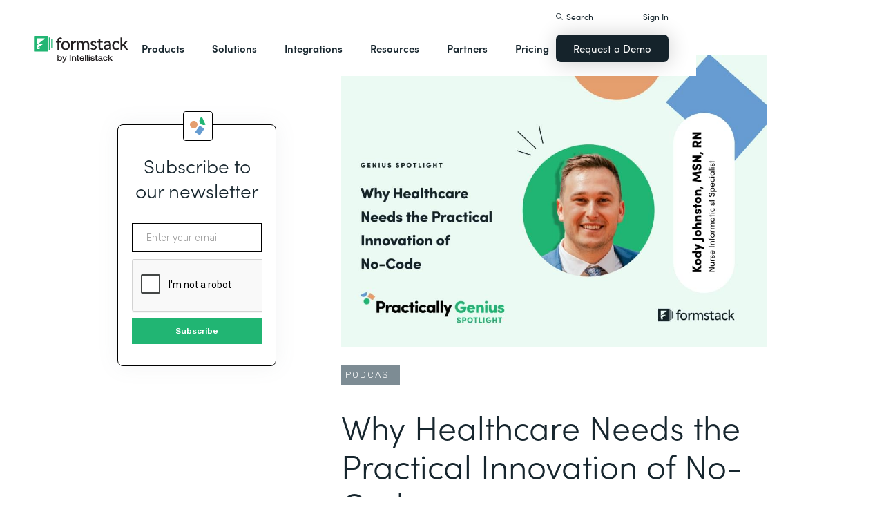

--- FILE ---
content_type: text/html; charset=utf-8
request_url: https://www.google.com/recaptcha/api2/anchor?ar=1&k=6LcLY4UqAAAAAM53qxFkqVoSwsSBfRlgB6rWtePW&co=aHR0cHM6Ly9zY3VzZC5mb3Jtc3RhY2suY29tOjQ0Mw..&hl=en&v=N67nZn4AqZkNcbeMu4prBgzg&size=normal&anchor-ms=20000&execute-ms=30000&cb=7gafuqdl4kvk
body_size: 49712
content:
<!DOCTYPE HTML><html dir="ltr" lang="en"><head><meta http-equiv="Content-Type" content="text/html; charset=UTF-8">
<meta http-equiv="X-UA-Compatible" content="IE=edge">
<title>reCAPTCHA</title>
<style type="text/css">
/* cyrillic-ext */
@font-face {
  font-family: 'Roboto';
  font-style: normal;
  font-weight: 400;
  font-stretch: 100%;
  src: url(//fonts.gstatic.com/s/roboto/v48/KFO7CnqEu92Fr1ME7kSn66aGLdTylUAMa3GUBHMdazTgWw.woff2) format('woff2');
  unicode-range: U+0460-052F, U+1C80-1C8A, U+20B4, U+2DE0-2DFF, U+A640-A69F, U+FE2E-FE2F;
}
/* cyrillic */
@font-face {
  font-family: 'Roboto';
  font-style: normal;
  font-weight: 400;
  font-stretch: 100%;
  src: url(//fonts.gstatic.com/s/roboto/v48/KFO7CnqEu92Fr1ME7kSn66aGLdTylUAMa3iUBHMdazTgWw.woff2) format('woff2');
  unicode-range: U+0301, U+0400-045F, U+0490-0491, U+04B0-04B1, U+2116;
}
/* greek-ext */
@font-face {
  font-family: 'Roboto';
  font-style: normal;
  font-weight: 400;
  font-stretch: 100%;
  src: url(//fonts.gstatic.com/s/roboto/v48/KFO7CnqEu92Fr1ME7kSn66aGLdTylUAMa3CUBHMdazTgWw.woff2) format('woff2');
  unicode-range: U+1F00-1FFF;
}
/* greek */
@font-face {
  font-family: 'Roboto';
  font-style: normal;
  font-weight: 400;
  font-stretch: 100%;
  src: url(//fonts.gstatic.com/s/roboto/v48/KFO7CnqEu92Fr1ME7kSn66aGLdTylUAMa3-UBHMdazTgWw.woff2) format('woff2');
  unicode-range: U+0370-0377, U+037A-037F, U+0384-038A, U+038C, U+038E-03A1, U+03A3-03FF;
}
/* math */
@font-face {
  font-family: 'Roboto';
  font-style: normal;
  font-weight: 400;
  font-stretch: 100%;
  src: url(//fonts.gstatic.com/s/roboto/v48/KFO7CnqEu92Fr1ME7kSn66aGLdTylUAMawCUBHMdazTgWw.woff2) format('woff2');
  unicode-range: U+0302-0303, U+0305, U+0307-0308, U+0310, U+0312, U+0315, U+031A, U+0326-0327, U+032C, U+032F-0330, U+0332-0333, U+0338, U+033A, U+0346, U+034D, U+0391-03A1, U+03A3-03A9, U+03B1-03C9, U+03D1, U+03D5-03D6, U+03F0-03F1, U+03F4-03F5, U+2016-2017, U+2034-2038, U+203C, U+2040, U+2043, U+2047, U+2050, U+2057, U+205F, U+2070-2071, U+2074-208E, U+2090-209C, U+20D0-20DC, U+20E1, U+20E5-20EF, U+2100-2112, U+2114-2115, U+2117-2121, U+2123-214F, U+2190, U+2192, U+2194-21AE, U+21B0-21E5, U+21F1-21F2, U+21F4-2211, U+2213-2214, U+2216-22FF, U+2308-230B, U+2310, U+2319, U+231C-2321, U+2336-237A, U+237C, U+2395, U+239B-23B7, U+23D0, U+23DC-23E1, U+2474-2475, U+25AF, U+25B3, U+25B7, U+25BD, U+25C1, U+25CA, U+25CC, U+25FB, U+266D-266F, U+27C0-27FF, U+2900-2AFF, U+2B0E-2B11, U+2B30-2B4C, U+2BFE, U+3030, U+FF5B, U+FF5D, U+1D400-1D7FF, U+1EE00-1EEFF;
}
/* symbols */
@font-face {
  font-family: 'Roboto';
  font-style: normal;
  font-weight: 400;
  font-stretch: 100%;
  src: url(//fonts.gstatic.com/s/roboto/v48/KFO7CnqEu92Fr1ME7kSn66aGLdTylUAMaxKUBHMdazTgWw.woff2) format('woff2');
  unicode-range: U+0001-000C, U+000E-001F, U+007F-009F, U+20DD-20E0, U+20E2-20E4, U+2150-218F, U+2190, U+2192, U+2194-2199, U+21AF, U+21E6-21F0, U+21F3, U+2218-2219, U+2299, U+22C4-22C6, U+2300-243F, U+2440-244A, U+2460-24FF, U+25A0-27BF, U+2800-28FF, U+2921-2922, U+2981, U+29BF, U+29EB, U+2B00-2BFF, U+4DC0-4DFF, U+FFF9-FFFB, U+10140-1018E, U+10190-1019C, U+101A0, U+101D0-101FD, U+102E0-102FB, U+10E60-10E7E, U+1D2C0-1D2D3, U+1D2E0-1D37F, U+1F000-1F0FF, U+1F100-1F1AD, U+1F1E6-1F1FF, U+1F30D-1F30F, U+1F315, U+1F31C, U+1F31E, U+1F320-1F32C, U+1F336, U+1F378, U+1F37D, U+1F382, U+1F393-1F39F, U+1F3A7-1F3A8, U+1F3AC-1F3AF, U+1F3C2, U+1F3C4-1F3C6, U+1F3CA-1F3CE, U+1F3D4-1F3E0, U+1F3ED, U+1F3F1-1F3F3, U+1F3F5-1F3F7, U+1F408, U+1F415, U+1F41F, U+1F426, U+1F43F, U+1F441-1F442, U+1F444, U+1F446-1F449, U+1F44C-1F44E, U+1F453, U+1F46A, U+1F47D, U+1F4A3, U+1F4B0, U+1F4B3, U+1F4B9, U+1F4BB, U+1F4BF, U+1F4C8-1F4CB, U+1F4D6, U+1F4DA, U+1F4DF, U+1F4E3-1F4E6, U+1F4EA-1F4ED, U+1F4F7, U+1F4F9-1F4FB, U+1F4FD-1F4FE, U+1F503, U+1F507-1F50B, U+1F50D, U+1F512-1F513, U+1F53E-1F54A, U+1F54F-1F5FA, U+1F610, U+1F650-1F67F, U+1F687, U+1F68D, U+1F691, U+1F694, U+1F698, U+1F6AD, U+1F6B2, U+1F6B9-1F6BA, U+1F6BC, U+1F6C6-1F6CF, U+1F6D3-1F6D7, U+1F6E0-1F6EA, U+1F6F0-1F6F3, U+1F6F7-1F6FC, U+1F700-1F7FF, U+1F800-1F80B, U+1F810-1F847, U+1F850-1F859, U+1F860-1F887, U+1F890-1F8AD, U+1F8B0-1F8BB, U+1F8C0-1F8C1, U+1F900-1F90B, U+1F93B, U+1F946, U+1F984, U+1F996, U+1F9E9, U+1FA00-1FA6F, U+1FA70-1FA7C, U+1FA80-1FA89, U+1FA8F-1FAC6, U+1FACE-1FADC, U+1FADF-1FAE9, U+1FAF0-1FAF8, U+1FB00-1FBFF;
}
/* vietnamese */
@font-face {
  font-family: 'Roboto';
  font-style: normal;
  font-weight: 400;
  font-stretch: 100%;
  src: url(//fonts.gstatic.com/s/roboto/v48/KFO7CnqEu92Fr1ME7kSn66aGLdTylUAMa3OUBHMdazTgWw.woff2) format('woff2');
  unicode-range: U+0102-0103, U+0110-0111, U+0128-0129, U+0168-0169, U+01A0-01A1, U+01AF-01B0, U+0300-0301, U+0303-0304, U+0308-0309, U+0323, U+0329, U+1EA0-1EF9, U+20AB;
}
/* latin-ext */
@font-face {
  font-family: 'Roboto';
  font-style: normal;
  font-weight: 400;
  font-stretch: 100%;
  src: url(//fonts.gstatic.com/s/roboto/v48/KFO7CnqEu92Fr1ME7kSn66aGLdTylUAMa3KUBHMdazTgWw.woff2) format('woff2');
  unicode-range: U+0100-02BA, U+02BD-02C5, U+02C7-02CC, U+02CE-02D7, U+02DD-02FF, U+0304, U+0308, U+0329, U+1D00-1DBF, U+1E00-1E9F, U+1EF2-1EFF, U+2020, U+20A0-20AB, U+20AD-20C0, U+2113, U+2C60-2C7F, U+A720-A7FF;
}
/* latin */
@font-face {
  font-family: 'Roboto';
  font-style: normal;
  font-weight: 400;
  font-stretch: 100%;
  src: url(//fonts.gstatic.com/s/roboto/v48/KFO7CnqEu92Fr1ME7kSn66aGLdTylUAMa3yUBHMdazQ.woff2) format('woff2');
  unicode-range: U+0000-00FF, U+0131, U+0152-0153, U+02BB-02BC, U+02C6, U+02DA, U+02DC, U+0304, U+0308, U+0329, U+2000-206F, U+20AC, U+2122, U+2191, U+2193, U+2212, U+2215, U+FEFF, U+FFFD;
}
/* cyrillic-ext */
@font-face {
  font-family: 'Roboto';
  font-style: normal;
  font-weight: 500;
  font-stretch: 100%;
  src: url(//fonts.gstatic.com/s/roboto/v48/KFO7CnqEu92Fr1ME7kSn66aGLdTylUAMa3GUBHMdazTgWw.woff2) format('woff2');
  unicode-range: U+0460-052F, U+1C80-1C8A, U+20B4, U+2DE0-2DFF, U+A640-A69F, U+FE2E-FE2F;
}
/* cyrillic */
@font-face {
  font-family: 'Roboto';
  font-style: normal;
  font-weight: 500;
  font-stretch: 100%;
  src: url(//fonts.gstatic.com/s/roboto/v48/KFO7CnqEu92Fr1ME7kSn66aGLdTylUAMa3iUBHMdazTgWw.woff2) format('woff2');
  unicode-range: U+0301, U+0400-045F, U+0490-0491, U+04B0-04B1, U+2116;
}
/* greek-ext */
@font-face {
  font-family: 'Roboto';
  font-style: normal;
  font-weight: 500;
  font-stretch: 100%;
  src: url(//fonts.gstatic.com/s/roboto/v48/KFO7CnqEu92Fr1ME7kSn66aGLdTylUAMa3CUBHMdazTgWw.woff2) format('woff2');
  unicode-range: U+1F00-1FFF;
}
/* greek */
@font-face {
  font-family: 'Roboto';
  font-style: normal;
  font-weight: 500;
  font-stretch: 100%;
  src: url(//fonts.gstatic.com/s/roboto/v48/KFO7CnqEu92Fr1ME7kSn66aGLdTylUAMa3-UBHMdazTgWw.woff2) format('woff2');
  unicode-range: U+0370-0377, U+037A-037F, U+0384-038A, U+038C, U+038E-03A1, U+03A3-03FF;
}
/* math */
@font-face {
  font-family: 'Roboto';
  font-style: normal;
  font-weight: 500;
  font-stretch: 100%;
  src: url(//fonts.gstatic.com/s/roboto/v48/KFO7CnqEu92Fr1ME7kSn66aGLdTylUAMawCUBHMdazTgWw.woff2) format('woff2');
  unicode-range: U+0302-0303, U+0305, U+0307-0308, U+0310, U+0312, U+0315, U+031A, U+0326-0327, U+032C, U+032F-0330, U+0332-0333, U+0338, U+033A, U+0346, U+034D, U+0391-03A1, U+03A3-03A9, U+03B1-03C9, U+03D1, U+03D5-03D6, U+03F0-03F1, U+03F4-03F5, U+2016-2017, U+2034-2038, U+203C, U+2040, U+2043, U+2047, U+2050, U+2057, U+205F, U+2070-2071, U+2074-208E, U+2090-209C, U+20D0-20DC, U+20E1, U+20E5-20EF, U+2100-2112, U+2114-2115, U+2117-2121, U+2123-214F, U+2190, U+2192, U+2194-21AE, U+21B0-21E5, U+21F1-21F2, U+21F4-2211, U+2213-2214, U+2216-22FF, U+2308-230B, U+2310, U+2319, U+231C-2321, U+2336-237A, U+237C, U+2395, U+239B-23B7, U+23D0, U+23DC-23E1, U+2474-2475, U+25AF, U+25B3, U+25B7, U+25BD, U+25C1, U+25CA, U+25CC, U+25FB, U+266D-266F, U+27C0-27FF, U+2900-2AFF, U+2B0E-2B11, U+2B30-2B4C, U+2BFE, U+3030, U+FF5B, U+FF5D, U+1D400-1D7FF, U+1EE00-1EEFF;
}
/* symbols */
@font-face {
  font-family: 'Roboto';
  font-style: normal;
  font-weight: 500;
  font-stretch: 100%;
  src: url(//fonts.gstatic.com/s/roboto/v48/KFO7CnqEu92Fr1ME7kSn66aGLdTylUAMaxKUBHMdazTgWw.woff2) format('woff2');
  unicode-range: U+0001-000C, U+000E-001F, U+007F-009F, U+20DD-20E0, U+20E2-20E4, U+2150-218F, U+2190, U+2192, U+2194-2199, U+21AF, U+21E6-21F0, U+21F3, U+2218-2219, U+2299, U+22C4-22C6, U+2300-243F, U+2440-244A, U+2460-24FF, U+25A0-27BF, U+2800-28FF, U+2921-2922, U+2981, U+29BF, U+29EB, U+2B00-2BFF, U+4DC0-4DFF, U+FFF9-FFFB, U+10140-1018E, U+10190-1019C, U+101A0, U+101D0-101FD, U+102E0-102FB, U+10E60-10E7E, U+1D2C0-1D2D3, U+1D2E0-1D37F, U+1F000-1F0FF, U+1F100-1F1AD, U+1F1E6-1F1FF, U+1F30D-1F30F, U+1F315, U+1F31C, U+1F31E, U+1F320-1F32C, U+1F336, U+1F378, U+1F37D, U+1F382, U+1F393-1F39F, U+1F3A7-1F3A8, U+1F3AC-1F3AF, U+1F3C2, U+1F3C4-1F3C6, U+1F3CA-1F3CE, U+1F3D4-1F3E0, U+1F3ED, U+1F3F1-1F3F3, U+1F3F5-1F3F7, U+1F408, U+1F415, U+1F41F, U+1F426, U+1F43F, U+1F441-1F442, U+1F444, U+1F446-1F449, U+1F44C-1F44E, U+1F453, U+1F46A, U+1F47D, U+1F4A3, U+1F4B0, U+1F4B3, U+1F4B9, U+1F4BB, U+1F4BF, U+1F4C8-1F4CB, U+1F4D6, U+1F4DA, U+1F4DF, U+1F4E3-1F4E6, U+1F4EA-1F4ED, U+1F4F7, U+1F4F9-1F4FB, U+1F4FD-1F4FE, U+1F503, U+1F507-1F50B, U+1F50D, U+1F512-1F513, U+1F53E-1F54A, U+1F54F-1F5FA, U+1F610, U+1F650-1F67F, U+1F687, U+1F68D, U+1F691, U+1F694, U+1F698, U+1F6AD, U+1F6B2, U+1F6B9-1F6BA, U+1F6BC, U+1F6C6-1F6CF, U+1F6D3-1F6D7, U+1F6E0-1F6EA, U+1F6F0-1F6F3, U+1F6F7-1F6FC, U+1F700-1F7FF, U+1F800-1F80B, U+1F810-1F847, U+1F850-1F859, U+1F860-1F887, U+1F890-1F8AD, U+1F8B0-1F8BB, U+1F8C0-1F8C1, U+1F900-1F90B, U+1F93B, U+1F946, U+1F984, U+1F996, U+1F9E9, U+1FA00-1FA6F, U+1FA70-1FA7C, U+1FA80-1FA89, U+1FA8F-1FAC6, U+1FACE-1FADC, U+1FADF-1FAE9, U+1FAF0-1FAF8, U+1FB00-1FBFF;
}
/* vietnamese */
@font-face {
  font-family: 'Roboto';
  font-style: normal;
  font-weight: 500;
  font-stretch: 100%;
  src: url(//fonts.gstatic.com/s/roboto/v48/KFO7CnqEu92Fr1ME7kSn66aGLdTylUAMa3OUBHMdazTgWw.woff2) format('woff2');
  unicode-range: U+0102-0103, U+0110-0111, U+0128-0129, U+0168-0169, U+01A0-01A1, U+01AF-01B0, U+0300-0301, U+0303-0304, U+0308-0309, U+0323, U+0329, U+1EA0-1EF9, U+20AB;
}
/* latin-ext */
@font-face {
  font-family: 'Roboto';
  font-style: normal;
  font-weight: 500;
  font-stretch: 100%;
  src: url(//fonts.gstatic.com/s/roboto/v48/KFO7CnqEu92Fr1ME7kSn66aGLdTylUAMa3KUBHMdazTgWw.woff2) format('woff2');
  unicode-range: U+0100-02BA, U+02BD-02C5, U+02C7-02CC, U+02CE-02D7, U+02DD-02FF, U+0304, U+0308, U+0329, U+1D00-1DBF, U+1E00-1E9F, U+1EF2-1EFF, U+2020, U+20A0-20AB, U+20AD-20C0, U+2113, U+2C60-2C7F, U+A720-A7FF;
}
/* latin */
@font-face {
  font-family: 'Roboto';
  font-style: normal;
  font-weight: 500;
  font-stretch: 100%;
  src: url(//fonts.gstatic.com/s/roboto/v48/KFO7CnqEu92Fr1ME7kSn66aGLdTylUAMa3yUBHMdazQ.woff2) format('woff2');
  unicode-range: U+0000-00FF, U+0131, U+0152-0153, U+02BB-02BC, U+02C6, U+02DA, U+02DC, U+0304, U+0308, U+0329, U+2000-206F, U+20AC, U+2122, U+2191, U+2193, U+2212, U+2215, U+FEFF, U+FFFD;
}
/* cyrillic-ext */
@font-face {
  font-family: 'Roboto';
  font-style: normal;
  font-weight: 900;
  font-stretch: 100%;
  src: url(//fonts.gstatic.com/s/roboto/v48/KFO7CnqEu92Fr1ME7kSn66aGLdTylUAMa3GUBHMdazTgWw.woff2) format('woff2');
  unicode-range: U+0460-052F, U+1C80-1C8A, U+20B4, U+2DE0-2DFF, U+A640-A69F, U+FE2E-FE2F;
}
/* cyrillic */
@font-face {
  font-family: 'Roboto';
  font-style: normal;
  font-weight: 900;
  font-stretch: 100%;
  src: url(//fonts.gstatic.com/s/roboto/v48/KFO7CnqEu92Fr1ME7kSn66aGLdTylUAMa3iUBHMdazTgWw.woff2) format('woff2');
  unicode-range: U+0301, U+0400-045F, U+0490-0491, U+04B0-04B1, U+2116;
}
/* greek-ext */
@font-face {
  font-family: 'Roboto';
  font-style: normal;
  font-weight: 900;
  font-stretch: 100%;
  src: url(//fonts.gstatic.com/s/roboto/v48/KFO7CnqEu92Fr1ME7kSn66aGLdTylUAMa3CUBHMdazTgWw.woff2) format('woff2');
  unicode-range: U+1F00-1FFF;
}
/* greek */
@font-face {
  font-family: 'Roboto';
  font-style: normal;
  font-weight: 900;
  font-stretch: 100%;
  src: url(//fonts.gstatic.com/s/roboto/v48/KFO7CnqEu92Fr1ME7kSn66aGLdTylUAMa3-UBHMdazTgWw.woff2) format('woff2');
  unicode-range: U+0370-0377, U+037A-037F, U+0384-038A, U+038C, U+038E-03A1, U+03A3-03FF;
}
/* math */
@font-face {
  font-family: 'Roboto';
  font-style: normal;
  font-weight: 900;
  font-stretch: 100%;
  src: url(//fonts.gstatic.com/s/roboto/v48/KFO7CnqEu92Fr1ME7kSn66aGLdTylUAMawCUBHMdazTgWw.woff2) format('woff2');
  unicode-range: U+0302-0303, U+0305, U+0307-0308, U+0310, U+0312, U+0315, U+031A, U+0326-0327, U+032C, U+032F-0330, U+0332-0333, U+0338, U+033A, U+0346, U+034D, U+0391-03A1, U+03A3-03A9, U+03B1-03C9, U+03D1, U+03D5-03D6, U+03F0-03F1, U+03F4-03F5, U+2016-2017, U+2034-2038, U+203C, U+2040, U+2043, U+2047, U+2050, U+2057, U+205F, U+2070-2071, U+2074-208E, U+2090-209C, U+20D0-20DC, U+20E1, U+20E5-20EF, U+2100-2112, U+2114-2115, U+2117-2121, U+2123-214F, U+2190, U+2192, U+2194-21AE, U+21B0-21E5, U+21F1-21F2, U+21F4-2211, U+2213-2214, U+2216-22FF, U+2308-230B, U+2310, U+2319, U+231C-2321, U+2336-237A, U+237C, U+2395, U+239B-23B7, U+23D0, U+23DC-23E1, U+2474-2475, U+25AF, U+25B3, U+25B7, U+25BD, U+25C1, U+25CA, U+25CC, U+25FB, U+266D-266F, U+27C0-27FF, U+2900-2AFF, U+2B0E-2B11, U+2B30-2B4C, U+2BFE, U+3030, U+FF5B, U+FF5D, U+1D400-1D7FF, U+1EE00-1EEFF;
}
/* symbols */
@font-face {
  font-family: 'Roboto';
  font-style: normal;
  font-weight: 900;
  font-stretch: 100%;
  src: url(//fonts.gstatic.com/s/roboto/v48/KFO7CnqEu92Fr1ME7kSn66aGLdTylUAMaxKUBHMdazTgWw.woff2) format('woff2');
  unicode-range: U+0001-000C, U+000E-001F, U+007F-009F, U+20DD-20E0, U+20E2-20E4, U+2150-218F, U+2190, U+2192, U+2194-2199, U+21AF, U+21E6-21F0, U+21F3, U+2218-2219, U+2299, U+22C4-22C6, U+2300-243F, U+2440-244A, U+2460-24FF, U+25A0-27BF, U+2800-28FF, U+2921-2922, U+2981, U+29BF, U+29EB, U+2B00-2BFF, U+4DC0-4DFF, U+FFF9-FFFB, U+10140-1018E, U+10190-1019C, U+101A0, U+101D0-101FD, U+102E0-102FB, U+10E60-10E7E, U+1D2C0-1D2D3, U+1D2E0-1D37F, U+1F000-1F0FF, U+1F100-1F1AD, U+1F1E6-1F1FF, U+1F30D-1F30F, U+1F315, U+1F31C, U+1F31E, U+1F320-1F32C, U+1F336, U+1F378, U+1F37D, U+1F382, U+1F393-1F39F, U+1F3A7-1F3A8, U+1F3AC-1F3AF, U+1F3C2, U+1F3C4-1F3C6, U+1F3CA-1F3CE, U+1F3D4-1F3E0, U+1F3ED, U+1F3F1-1F3F3, U+1F3F5-1F3F7, U+1F408, U+1F415, U+1F41F, U+1F426, U+1F43F, U+1F441-1F442, U+1F444, U+1F446-1F449, U+1F44C-1F44E, U+1F453, U+1F46A, U+1F47D, U+1F4A3, U+1F4B0, U+1F4B3, U+1F4B9, U+1F4BB, U+1F4BF, U+1F4C8-1F4CB, U+1F4D6, U+1F4DA, U+1F4DF, U+1F4E3-1F4E6, U+1F4EA-1F4ED, U+1F4F7, U+1F4F9-1F4FB, U+1F4FD-1F4FE, U+1F503, U+1F507-1F50B, U+1F50D, U+1F512-1F513, U+1F53E-1F54A, U+1F54F-1F5FA, U+1F610, U+1F650-1F67F, U+1F687, U+1F68D, U+1F691, U+1F694, U+1F698, U+1F6AD, U+1F6B2, U+1F6B9-1F6BA, U+1F6BC, U+1F6C6-1F6CF, U+1F6D3-1F6D7, U+1F6E0-1F6EA, U+1F6F0-1F6F3, U+1F6F7-1F6FC, U+1F700-1F7FF, U+1F800-1F80B, U+1F810-1F847, U+1F850-1F859, U+1F860-1F887, U+1F890-1F8AD, U+1F8B0-1F8BB, U+1F8C0-1F8C1, U+1F900-1F90B, U+1F93B, U+1F946, U+1F984, U+1F996, U+1F9E9, U+1FA00-1FA6F, U+1FA70-1FA7C, U+1FA80-1FA89, U+1FA8F-1FAC6, U+1FACE-1FADC, U+1FADF-1FAE9, U+1FAF0-1FAF8, U+1FB00-1FBFF;
}
/* vietnamese */
@font-face {
  font-family: 'Roboto';
  font-style: normal;
  font-weight: 900;
  font-stretch: 100%;
  src: url(//fonts.gstatic.com/s/roboto/v48/KFO7CnqEu92Fr1ME7kSn66aGLdTylUAMa3OUBHMdazTgWw.woff2) format('woff2');
  unicode-range: U+0102-0103, U+0110-0111, U+0128-0129, U+0168-0169, U+01A0-01A1, U+01AF-01B0, U+0300-0301, U+0303-0304, U+0308-0309, U+0323, U+0329, U+1EA0-1EF9, U+20AB;
}
/* latin-ext */
@font-face {
  font-family: 'Roboto';
  font-style: normal;
  font-weight: 900;
  font-stretch: 100%;
  src: url(//fonts.gstatic.com/s/roboto/v48/KFO7CnqEu92Fr1ME7kSn66aGLdTylUAMa3KUBHMdazTgWw.woff2) format('woff2');
  unicode-range: U+0100-02BA, U+02BD-02C5, U+02C7-02CC, U+02CE-02D7, U+02DD-02FF, U+0304, U+0308, U+0329, U+1D00-1DBF, U+1E00-1E9F, U+1EF2-1EFF, U+2020, U+20A0-20AB, U+20AD-20C0, U+2113, U+2C60-2C7F, U+A720-A7FF;
}
/* latin */
@font-face {
  font-family: 'Roboto';
  font-style: normal;
  font-weight: 900;
  font-stretch: 100%;
  src: url(//fonts.gstatic.com/s/roboto/v48/KFO7CnqEu92Fr1ME7kSn66aGLdTylUAMa3yUBHMdazQ.woff2) format('woff2');
  unicode-range: U+0000-00FF, U+0131, U+0152-0153, U+02BB-02BC, U+02C6, U+02DA, U+02DC, U+0304, U+0308, U+0329, U+2000-206F, U+20AC, U+2122, U+2191, U+2193, U+2212, U+2215, U+FEFF, U+FFFD;
}

</style>
<link rel="stylesheet" type="text/css" href="https://www.gstatic.com/recaptcha/releases/N67nZn4AqZkNcbeMu4prBgzg/styles__ltr.css">
<script nonce="OGSjiC4xS2HAvxs_AtggiA" type="text/javascript">window['__recaptcha_api'] = 'https://www.google.com/recaptcha/api2/';</script>
<script type="text/javascript" src="https://www.gstatic.com/recaptcha/releases/N67nZn4AqZkNcbeMu4prBgzg/recaptcha__en.js" nonce="OGSjiC4xS2HAvxs_AtggiA">
      
    </script></head>
<body><div id="rc-anchor-alert" class="rc-anchor-alert"></div>
<input type="hidden" id="recaptcha-token" value="[base64]">
<script type="text/javascript" nonce="OGSjiC4xS2HAvxs_AtggiA">
      recaptcha.anchor.Main.init("[\x22ainput\x22,[\x22bgdata\x22,\x22\x22,\[base64]/[base64]/MjU1Ong/[base64]/[base64]/[base64]/[base64]/[base64]/[base64]/[base64]/[base64]/[base64]/[base64]/[base64]/[base64]/[base64]/[base64]/[base64]\\u003d\x22,\[base64]\\u003d\x22,\[base64]/[base64]/Ci8KiHVRQwo7DtsKjwoXDnG/DpmRMw48ZT8KjNMOuXScewqXClx3DiMOiAnzDpmZ3wrXDssKTwrQWKsOdd0bCmcKER3DCvmRQR8OuKcKnwpLDl8KlWsKePsOoHWR6woPClMKKwpPDl8KQPyjDqMO4w4x8FMKFw6bDpsKhw6BIGjDCpsKKAj4/SQXDl8Orw47ChsKJalYiSMOxBcOFwpYBwp0RW3/[base64]/DsCbDl8KvwoFEJAXDiDNFwpFQLsOow7sIwrhNLULDi8OxEsO/[base64]/ClxsxwrrCsxnCuMKNw6bDiMOyCMOSw4vDksK6Qi4kIcK9w6HDg118w7/DmF3Do8KFKkDDpW5NSW8Rw7/Cq1vCgcK8w4fDv0hKwqIYw712wq8RXGLCkyLDqcKqw63DjcKyTsKASk53YxvDr8K7MxHDjXELwqnCgH5Ww6YqSFl9RR0MwojCksK8Fz0Owq/CoFZow7JcwrvCoMOTRxzDp8Kqw4LCg0vDqzdww6XCt8KtLMKtwpnCr8Okw5INwr4OAsOJJ8KrEcOuw5zCvMKDw7HDo3jDuw7DjsOeZsKBw5rClMKoa8OkwowLYjjDnQjDoHF6wp/CgD1Ewo7DgsODIsO4aMOOaX/DrUzCj8OVC8OjwrlHw6LDuMK+wqDDkzkOR8OSEFTCq2XCkVDCgU7DqFFjwrYrLcKFw6TClsKZwoxwSnHDqE1MPXLDmsOjWsOEJTF+w6M8a8OSQ8O7w4XCu8OfMCHDtsK9wofCrCJKwr7CosO/E8OhdcO+NSDChsOYQcOzKAIpw7QTwoXDkcOLOMOeDsO1wrfClxPCswAvw5DDpDTDjT16wpbCriQfw7hvXD4rwrxFw7phNnfDrUbCk8KLw5TCll3CrMKqGcOjKl1vOcKKNMKawoHCr0XCs8OkDsKeYhfCtcKDwq/[base64]/DjjTDrRPCpyDCuSt3w6fDm14GXhc1FcK6cj5HQQvCnsKVWX00U8KdM8OmwqBfw41PVMOZPn8owqLCvMKuLU/Cq8KULcKpw6tuwrN2UClGw4zCnk/DoD1Aw6hBw48XN8Kswrt0TnTClsK7Qg80w6LCrMOYw4rDsMOVw7fDrE3Do0/CtXPCuzfDisKKATfCjkMyA8KUw5V0w7HDiXzDlMOwGEHDu0bDv8OpV8OoNsKrwpzCl1YOw7o6wqkyI8KGwrJ9wprDkWXDosK1OVHCmiwAXMO6E1LDkwwTOE1rVMKbwonCjMOfw5tGFFHCtMK4bRRuw4syOHbDo1zCqcK/TsKfQsOHf8KQw5zCvTHDmn3ClcKlw6Nqw7Z0FsKswo7CkC3DulHDgW3DrWfDmgrCtWDDog8EcH/DlworZTBdGcKSSB7Ds8OswpHDu8KywpBuw5oaw43DgWTCrlhYSMKkKRMfVA/[base64]/DmzjCmcKjwpfDhgXDtXPDiGM8wrPDgRRZwqTDkh0mbsOUP15zL8OuVMOXNA/DsMKOTcKZwr/DvMKnET9mwoFQbzdww51aw7/[base64]/CnX0bw78GFkRqe00FIcK+eMKbCcK1B8OQYCgrwpQ9wqfCjsKrHsOpfMOuwpFmD8OQw68Nw6TClsKAwpB3w7tDwobDskYdQ3HClMOkacKQw6bDp8K/MMOlc8OtNRvDqcKlwqnDkwxcwqTCtMK7LcOnwoo4JMOVwozCin1aYAITwpUBHV7DuQhSw6DCjsO/wocRwrXCi8OIw4zCj8K0KkLCskbCmQfDi8KEw7tRa8KbQ8Kcwql9YRXChG3DlUo3wqRrNDvCmMK/w5zDv00eGjMewpl/[base64]/DnBAew6drw5LDkTZnF8Kgw5XCgcOJwonDgcK4wrNPIsKawq0gwoPDhDR4eUMHLMKuwrfDqcOUwqfCmsOLcVckfVtrNcKaw5Fhw7dXwqrDlMONw4HDr2Vlw59PwoDDtcKZw43CisKDeSBkwqpJDB5uwpnDjTRdwppYwo/Dl8KJwpRqEyoFbMOWwrImw4MlFBZFVcKHw6sTZwo4ITDCk1/DkgcGw6PDmkjDv8OPHmh2ZMKvwqTDmirCuAcnVyPDj8OpwrNMwrxSPcK7w5vDlsKfw7LDpcOawqrChsKjJcOswrTClTjDv8OTwr0OIsKJK0kpwrHCl8OzwonCnwzDn0YKw4XDpnc5w7xdw7jCt8O6NifCssOuw7B3w4jCqUUEBBTCsjzCrMKywqjDuMK/HcOpw4pQR8Kfw5/CqcKpGTfDslfDrjFuw43ChxfCg8KgADx3KVvCqsO9ZcK4LDzDgHPDu8OnwppWwq7CrS/CpTRVwr/CvW/CpifCncOFSMKyw5PDhUUZe3bDpmZCXsOjXcKXTR0zXkLDpEc1VnTCtT8uw4J4wqzCg8OUYcKqw4LCmsOdwo3CpGtzKsKuWWnCsQYyw5nCncKYY30LVsKAwrYhw443CjLDpcOtX8KlF3DCimrDhcKxw5tiHHEpcFIyw6pCw6JUwo/[base64]/CpMKTwqnDrMK0bcOxBFs8OxdJM1vDj2oew6TCoSLCvcOJYVI0dsKUcBnDtQPCpGDDpMOEasOdchjDt8OvZCXCm8OGKsOMcEDCqV7DrA3DrhY5X8K6wq5aw5fClsKvw6fCu27Ct1BKOR1PHH1Zd8KDKRphw6PDncK5L3g3KsO4dSBsw6/DjsO/[base64]/DrMKidMKPZRdqQwPDs8OoWsOPw5vDu8KbwqRSwqnDnT40HEzCsSQ6YEMoGgkbwrQXHcOkwplEJS7Cok7DncOvwqlzwoUxHcKjcRLCsScILcK7ZgUFw7bCqcOGNMKPBj9yw41eMGLCh8O1al7DsRhMw6/CnsKgw6kgwoDDncKXVMKkYV3DqU7CkcOHw7PCr0YXwozCksOhwo7DiToMwrtWwqgRDsOjJ8KUwrfCo3IUw6tuwoTDlRB2wp/[base64]/DnW7CocK+wrDDhMOgw6FUeHfDgMOiJHjDog1gGUBTHsKpIcKSL8Khw5DDsgvCh8KEwoDDtEQzSgZUw7/CrMKZKMOzeMKkw6M5wpvDk8OVe8KjwpwHwqLDqi83JAp9w4fDq3F7K8Krwr8uwobDucKjbD94fcK1NTfDv1zCtsOmVcKcNhjDusKMwpTDgkTCu8K3MkR7w5dWUB/[base64]/wpbCtMK9KcO5JDpwCsKPLXPDkcKWw7kIRy0vUVDDusKAwprDljN6wqtzw5IfPSnCscOlworCpMOPwqBeaMKJwqjDh1XCp8KBHTwvwpXDvkotAsOrwrgpw6NhC8KvZ1p6YRU6woVJw5/Dvx1Pw4/DisKGLEDCm8KCw73DscKBwpnCu8Kuw5ZqwpV7wqTDrUxUw7bDnlohwqHDjMKOwoc+wpvCgwB+wrLCv3zDh8OWwrAmwpVaWcOWEjRvwp/DhDHCu3nDqBvDkUnCocOFBEdBwrUqw6XCmEvChMOpwogXwrQ6M8K9wrbDnMKAwrLCmAM2wqPDiMOvFEQ9wr/CqmJ0TFd9w77CuUkJOjbCjgDCskfCn8O+wofDt3DDo1PClMKeAnVjwrzDncKzwpvDm8O3JMOBwq07YH/DhnsSwq7DshUIecKWCcKVbAbCp8OZBcO/dMKjwp9Zw5rClUzCrcKDe8KVT8OCwqQAAMOnw45dwrTDp8OmQGN3bcKowoplXsKDK2nDp8O5wqZLcMOXw5jCshTCgy8HwpAnwod4RcKGXcKsGQjDgxpAVsKlwovDs8K/w7TDmMKqw7LDgDbCkkTDncKwwrnClMOcw5PCtSjDs8KjOcK5WHvDkcKuwo3DscO2w7zCmsOUwpFQbMK0wpl6TwQCwrI2w6YpEcK+w4/[base64]/[base64]/CkzbCnsKVdMOrwrrDrAlUSQEow4LDkcKkw4DCtsOIw4XCusOmYCQrw53DqmHDlcOWwrQ0F2PCoMONVyRrwrDCo8KPw4Uqw4zClz03w6AHwqpqWkLDiQYhw57DscOZMsKJw5VoEQtIHBXDosKTCE/Co8OwGXNrwrnCqXhpw4vDh8OoTcO+w7fCkMOfTEkpNsOpwpIpfcOPb38FM8OfwqnCq8KewrbDsMKMOcOBwoJzL8OhwpnClAjCtsOdYEzCmAYDwqEjwqbDqcOxwopAb13DuMOYDkNQP2dgwprDnFJsw53CpcK+VMOPHXl2w4s9FsK/w7XCscONwrHCuMO/Tnt7GgYYPnU2wrTDqUVkWcORwpItwoxhNsKjKcKjHMKnw7XDvsOgB8KswoLCscKAw64Pw5Mfw6JrEsKpSGAxwrTDqcKVwp/DhMOkw5jDt3PCklnDpsOnwodKwq/Cl8OHbsKnwrd6UcKCw6XCsgQaC8KiwqcMw6oBwpjDpsKywqB/E8KqUcK6w5zDpiTCkVrDjnl9YAQhGmnCq8KcGMOHNGpUaBTDrTBjLCsfw68XZFHDpAgcOBrCig1zwpNewrhnJ8OqJcORwoPDj8Oca8KGw68ROisbZ8K3wp/DlsOQwr1Pw68uw5fDosKHRsOgwr4GQcO7wpJaw67DucOsw7VhX8KpFcO+JMO+wodvwqk1w7MDwrfCugEVwrTCuMKPw78GIcOJMXzCr8KCdHzChHDDmcK+woXDkilywrXCvcOCEcODfMKHw5EcTS0kwqrDpsO6wrAvR3HDgMKMwpXCqEYww7HDqsO6CX/[base64]/CtsKww5PCusKtw5TCnSXCmhtDwpjDgsKKJSdgfB7DozZcwrLCvsKuwq3CsFvDoMK1wopFw7jCkMKLw7xlYsOKwqrCjhDDsBbDo3R6fhbCinEXdTUswrdmLsO1dAxaIk/[base64]/DlMK/wrHCtEDDuMOdR8O5AsK7B8Kbw43Dm8OMw7vCvyzDiz8rPVdpVU3DgsOBasOVF8KnG8KWwrYlcEJbS1LCnSfCjX9NwqTDvlljdsKtwrLDlMKgwrJpw5hPwq7DocKKw6rCtcOLbMOOw7PDicKJwqgrRmvCoMOzw6/[base64]/Drzp/bRLDtcO8wqYuw5jCnjh8IcKFw4JVwq3CksKMw4nDrDsuw6/[base64]/wq/DmyLCjlMiPcOhw6VjA8O1wokMw6HDg8O7Ji0AwqjCsVjDmzTDiWrCjR0LQcOPPcKVwrU7w43CmBNzwo/[base64]/DiyLDk2c1IsOyPyLCgcOLwpvCnCsowo3DhFVxMMONN1F9TlTCkcKvwrZ6XDLDjsKowr3Cm8K+w6M6wqvDucODw6TDsH7DsMK1w5/Dhz7CmMK/wrLDpsOwPhrDpMK2K8KZwpUqd8OrXMOeE8KONGcKwqs2D8OxE3bDsGbDnV/CqsOraiDCu3nCqsKVwpXDvhjCmsORwp1NB1oow7VEwppcw5PDhsKbX8OkGMK5D0rDq8KzQsOeSxRNwo3CosKcwqXDvMKBw7TDhMKuw7dpwonCscOtcMK8LMK0w7hvwrU7wqR7Fk3DmsOKdcOyw7o3w6UowrEEMjdgwoFFw6FYGcOPInEdwrbCscOXw5/DosKnQyHDvG/DgDDDmVHCl8K9I8OCGVPDjsOiJ8KZw7E4PHDDm1DDjEjCtAA3wrbCsDs5wo/[base64]/CmMOYwos9WcOTI8K5H3tww4zDmFEMw6NEXFLDk8OYG0lKwrtkw7fCt8OBwpUrwpvChMO/YsK+w60zaQNSFwJUdsKDJsOqwoNCwqQ0w7dCTMOgeWxKISMUw7HDsTfCtsOOCg5CfmIIw5HChmtGQW5gMETDtQvCjQsOWkAkwoTDrn/Chh5qVWM6VnELGsKNwohsIA7DrMKmw7Q2w50TfMOrWsKIHBAUIMOAwoABwrZYw5PCi8OrbMOyDETDpcO/C8KFwp/ComdRw5jCrxHDujfChMO+w4DDn8OMwp0/[base64]/[base64]/[base64]/Do8K/[base64]/DrWgQw6xww4IiwqQ4YcKwZMOTNRjDjsOvw41jLD5DO8OEKCUpZMKwwp1NQ8OGPcKfVcKUbg/Dok1qPcK/w7BBwp/DusKUwqzDv8KJRD93wqNHJsKxwqjDtsKRDMKlAMKQw49Tw4RJwqHDg1rCvMKuDG4BK3LDqX/CsH0OcVZRc1XDqkXDinzDksO3WCVBUsKgwrDDuXPDmgLDrsK+wpfCusOYwrREw5Z6L2rDvEDCjRXDkzHDsSzCq8OePsK8ecKzw77CtWEqbmbCvcOywphew7lXXRjCtgAVWQ1Bw6dKAQFjw5s4wqbDpMOUwpB0TsKgwol6PWl/eF7DssKhOsOlAMOgDSlRw7NeB8KwUTtuwqYUw606w6nDocOCwo4idlzDmcKPw47DnDVeCg0Gb8KSJGzDv8KawqIDfcKUJXwXEMOzesOrwqsELzgfbcOQcVLDszXCh8KbwpzChMO4YMO4wp8Aw6TCpMOLGiPCusKjesO+RQlTVMKhC2/Ctyg6w5zDixXDuSLCmxjDnADDkEZOwq3DuUrDpcO6NSUWK8KQwrofw5khw6fDoD0jw7tNBMKNYijCkMK+O8KqRknDrR/DhQokPxwPUsOKDcKZw5ACw611IcOJwqDDvVVYMGzDl8KZwqEGKsOUEyPCqMKTwqfDiMKuwr1Hw5B7WWkaKl3Djl/[base64]/DtH9HTlYcbsOZBcK7wpoSTcOSYFrDtMK8JsO9GcOpwo0sQ8K7ecKXwp8UeBzCoTfCgjxmw4w9WlXDpMKZT8KewoVrXsK5UsO8EHnCrsODZMKnw6XDgcKBHkBswpVowrDDmUVhwp7DhE18wr/Cg8KWA0YqAWEbacOXHX3CrkU/AQlOEWfDiiPCtcK0L3Mgwp02OsO5fsKwfcO5w5FfwrvCugJrMgfDoCZ+Uz1Ow69UbwnDjMOqN2XCuWxIw5YILDJRw7DDusOQw6DCq8ODw5JLw6DCkR0cw4XDn8Onw43Ck8OmXkt7GcO2WQ3CtMK/Q8OREgfClncww4vDu8Oyw6DDkcKGw7xUIcOiOjjCucODw5sbw4PDjz/DjMOATcOzKcOsXcKsYxhyw7RAWMOiJWPCicObWBbDrWnCgWpsGMKBw5AcwoRAwoFYw5FawqJEw6d0AHgnwoZaw45OH0/DqsObAsKJecKjLMKITsO8QmbDpSE3w5xWdA7Cn8OhGHIEWcKkBx7CssOyTcO1wrTDrMKLXA3DhcKNKznCo8Kvw4TCrMOpwrY0RcKCwoIyPVTCiy7DsmLCisO3H8OvLcOWIm9JwofCiy9/wp7DtSh1CcKbw78cJyV2worDtcOMO8KYEREyUX3DpMKMw7ZQwp3DmVbDnAXCvQXDkT94wq7CvsKow4c8BsKxw6rDmMKhwroBd8K3w5bChMK+VcOcQMOhw5ZvIQ9lwrzDikDDlsOMXcO6w4EXwp8LMMO/fMOmwqQhw58EbVLDvhVqwpbCtSsmwqZZHgzDmMKIw4/ChgDCsTJ3PcOoV3/DucOLwoPCtsKlw5/[base64]/[base64]/[base64]/w5vDsmpcw7XDv8O3FnjCocK4w7LCijMBJHRFw550FcKjVTrCmBvDr8KjDMKDA8O4w7nDvQzCsMOLccKIwpXDhsK9IcOfw4hbw77DiE99LMK0wo1rAC3CoUnDrsKFw67Dg8OCw6otwp7CtF1GGsO5w6YTwoJGw65Qw5PCosKGDcKgwpzDqMK/eTk2USrDmksNJ8KcwrcDWVMVWWTDjEDDrMK/w40uL8K1w7IKeMOGw5fDisKZfcKCwrNmwqt6wqnCt0jCiSnDiMOvJcK+V8O1wonDpm1dYWs7wpDCg8OHAMOAwqwFbMOeei/Dh8K1w4bCjhXCjcKow5LCksOeE8OWRGRQZcKWQSIUwrl3w7zDpwp1wrFXw6E/TDjDv8KMw5J6DcKhwpnCvi17d8O/wqrDplLCkyBrw6pewokIDcOUVX5jw5zDssO0IyENw5EUwqPDtxtBwrDCjgxGLQTCl2xDVcKJw4XCh3JLN8KFQQp5ScOsOA9Rw4fCjcOkVBjDpMOWwpfDklAGwpLDqsOAw60Tw4HDhMOdJMOJPSNzworChCHDhn8Jwq7CjTNxwpXDpMOFfFoeBsOXJhdBTk/[base64]/[base64]/DnMO1wq4dwr7DglrCtsOeKcOkwphYGCoDOzfClggdRz7DtAHCnU0ZwoQ1w6fChCM0asKUTcOAW8K4wpjDkxB1SF3DiMOGw4Y/w5IMw4rCi8KQwpYXCVorccKaUMKDw6Jbw6ocw7I6DsOxwo1yw5luwp8hw4XDq8OsNcOBUx5uwpzCqMKPR8OrIA3CisK4w6bDtMKvwpcrWcKBwqnCoDjCgMKSw5/DhsOWXsOQwpfCusOXH8Kow6rCo8OzbcKYw65HO8KRwr7Cl8OCesOaN8OVBwjDqX41w6Fxw6zCmcK7GMKKw7LCqVZGwonCv8K2wpxuXzXCh8O0acKdwoDCnV3CqzM+wp0vwoIAw7BYOQHDjktXw4XCt8KVM8OAFGzDgMK3wpsZwq/[base64]/DpcKWc8KEwq0Pw77Dm8KVPRQSKsK2KHTCksOXwoY0wpsTw4pDwqDCvcKkYMKzw7PDpMKTwqsEMH3Dn8KNwpHCssOJBHNfw7bDv8OnJ0TCocOmwoDDvMOZw7LCpMOSw5MNw4/Cj8KdOsOiJcOzRwXDtW7CoMKdbBfChMOWwovDpcOEL204aElfw40WwqEUwohXw45jCkPCgl7DuxXCpUlwf8OUFDwdwo8wwp3DigLCrsO2wqt+FsK4Tn3DpBrCm8OGTlHCg0LClBo1G8OvWXs/HFLDlcKGwp8Uwqk6DcO0w4XCuFrDisOBwpgewqTCvEvDgRkkTyPCiF8NTMKIHcKDD8KUWsOrPcOhamXDn8KnJcOGw4DDksK5ecKAw7l1HnjCvWvDqiHCnMOCwqphLU7Dgh/[base64]/Dv8KVP1Q2wofDt8OyAhA1w6IhUMOnwpDDtMOvwqY0w5FewpvCmMKUHMOhJH5GC8OBwpYywoPCncKOTcOPwpvDlkjDq8KKVsKuacKGw61tw7XDoDR0w6DDu8Ogw7PDqHHChsOnZsK0I3V0GW5IfRY+w7tUU8OQK8OSw5PDu8OJw4/DhXDCscKSIDfCuVTCpcKfwq1IT2QRwolQwoNEw4vCo8KKw7DDocKxIMKUDX9Hw4Ewwp99wqY/w4nDkMOzQxrCl8K3QGzDkhPDgx3CgsOswrjDp8KcYsKOGcKFw50vOcKXOsKew6twZ0bDgznDhMObw4zCmX0cHcO0w55HaFErbQU+w4nDqF7CiHIOCwHDsnHCgMK3w6vDlMOGw4XCgWlowobClQHDrsOnw4XCuntDw74fB8O+w7PCpGgBwp7DrMKaw7pzw4fDrm/Dk3LDtnXCucOCwoHDpiLDq8KKZ8OgZxjDtsKgbcKyCn14T8KgWcOpw5DDlsKrW8OdwqPDg8KDZ8OCwrZBw5PCjMKiw6U2SmvChsOpwpZHTsOfIEXCrMObUSPCokkDT8OYIHXDuU0eJ8OAN8OpNMKITG05f0gbw6PDs0cNwo4fDsOAw43CtcONw7hHwrZJwq/CpsOlCsOGw50vSD7DosO9CsKGwo80w7I5w5PDosOGwqw5wrDDrcK/w41hw5PDp8KbwpzCqMKnw7V7Bl7DlMOIIsOEwqfDnHZAwoDDqVhcw54Aw6EeAMOww44Fw7Bqw7XCgU1awqLCu8KCYnjCo0oVdTMaw6lON8KlbjYyw6t5w4vDiMOLKMKaZsOfaQ3DnMKsOhfCpsKvflE4BsO8w63Dpz/DhUsSEcK0QWXCvsKxYQE2Z8Okw4bDssKHCEF9wqHCgRXDh8K/wpvCnMKhw7EPwrjDpQMkw60OwqRAw4hgcg7CtsK/wrsSwqB3SE1cwq0/EcOUwrzDiH5WZMOUacKda8Kjw4PDusKqH8K4H8Oww4DCh3vCqH/CuD7Ct8K8w7nCqcKiN37Ds1l5dMOEwqjCsE5VZlpHa3sXQMO6wpdKFxAdHW9iw4Aow78OwrVEPMKtw6AGAcOGwpQjwrnDq8OSI1oqFR3CoBRnw7jCvcKGNTgXwqdwcsOZw4rCpGvCqTgtwoYQEsO4O8KDBi/Dvw/Dh8OmwrTDpcKifjcMcVx6w5Iww485w4PDj8O7OhfCisObw5QobWBZw75YwpvCnsOzw5xvKcO3wp/ChybDnioYLcOEwpI+XsKGNxPDhsKMwokuwq/CnMKMHELDjMOQw4UPw7k3wpvChg8SOsK/OWo0ZELDgsOuGSMow4PDl8KqIsKTw5/Cki1MGsKmQ8OYw5vCvEhRBlzClmZqY8KnFsKDw5J3JlrCqMOcF2dNAR4meBwYGsO3Nz7Dlw/Dgh5zwrLDlCt6wp5Dw77CujrDv3RmLX7Cv8OVGVzCklIQw43Dgx7CnMOeVMKOKAd4w7bDl03Cp397wrrCr8OeI8OMD8OLwovDj8OrXEdOa3LCqcOXCi7DvsKcFMKfZMKUTXzCl1BiwrzDkSDCmlHDmTkSwq/DsMKlwpbDoGoPWsO6w5A/MkYjw5lUw4QIEMOwwrkPwrUOalNMwpdhRsKmw57DusO/wrgpNMOyw5DDlcO4wppzFR3Ci8KVS8KHRmrDnSsWwpDCqGPCuTQBw4/DkMK/VcK8CAvDmsK0w48QccONw7PDs3N5wo8gYMOQasOrwqfCh8OHNcKDwrBdCsOAPMOYE24twqnDoAXDjjHDsDbCtXrCtz14cEEoZ2BPwozDo8OWwpRdWsKhYcKWw6DDgHLCpcOVwqolBMKmU2x9w4kPw60qEsOWBgM+w4EsNcO3a8ObV0PCoH5iEsOBFH/DqhFuIMKyQMKvwoloBMOHCsKhNMOGw5ttfw8UchrCq0rCli7Cv2U2NXbDj8KXwprDgcO1PxPCgh7CncKAw7LDtQrDrMObw4tmfALCmFwwClnDrcKsUHxsw5DCgcKMdX9EYcKvfm/DvMKuYHnDssK7w5BdNWt/HMOQIcK9CRAtF2HDn2LCsnkIwoHDqMK0wrFae1/[base64]/CosKXw5BEw60/w6p4T2/DoFHDhMKvQcKDw4EHw4DDlg3DlMOCEzIvOsOQaMKXLWzDs8OxbjoREcO8wpBPNxHDg1FpwrobcMOtF3cqw7LDilHDksKmwpJoEMOywo7Ck2wXw4hTTMOnBx/[base64]/wr3CgXt7ckNFBcOfwpjDhUMEw4Ehc8KvDsOrwo/Dj23ClivChsODVMO0ChnCusKwwpXCgkoIwoJ/w4AzD8O5wrEQVCvCuWhmdmZKUsKnwpvCry16VwcXwrLChMOTSsKPwoLCvnnCkxfDt8OBwrYlGi1JwrV7J8KkLcKBw4vDjgZpIsKYwpgUMsK5wrDDiCnDh0vDn0RZe8Odw40UwrcEwpljWwTCrcKxfSQfTsKuD3gSwqclLFjCt8Owwpk/YcOiwrQZwr/CmsKtw6wMwqDCsRTCg8KowqQDw4/DhcKJwqt4wr09fMKuJMKUCGd9woXDk8ObwqbDs2DDlDE/wrLDqTo8EsKLXWI5w41cw4JPGE/[base64]/DkzTCrhnDpxMuwq8iwrvDjCXCiS5nZ8KvwqvDq0HCosOHAzfCuzAywpPDgMOEwqlowroqe8O6wojDnsOqGWBMbjjCkC0fwpkewp9DIsKQw47Dr8KIw70fw6ElXz8AR23Cp8KODkfDqcOiRsKMczDCrMKQw47DucOtNcOOwrolThAew7HDpcOGWVDCocO/w7/[base64]/[base64]/wpg6IMO/w6nCrTLCnMOAI8ODe8KqwrXDlFLCvjJzw4/[base64]/DncK4wosrwp99wrsAw4HCuMKrwobDi0/[base64]/F8KhwqbCh3pDHcKEQsK4XsKvFMOQa3/DuGLDp8KVecKtKElEw6RdGX7DpcOxwrRtD8K6asO8wo7DtjrDuCLDqCkfKsK4GcKmwrvDgEbCmjpPfQLDtDwkwrxLw7tPwrXCi27Dv8KecibDjMKMw7ICHsOowpvDslvDvcONw6A2wpdGBsKFesOEAcKROMK/NMOuLVDDr0jDnsOLw4PDiX3CsiESwpsBE2zCsMK3w7DDk8OtZFDDgBrCncKAw43Dq0pDY8KawoJRw57DvyLDhcKIwqYPwocxajnDqBImDATDq8O5VcOUHMKXwr/Djj0vZcOCwpsqwqLCn3wkcMOdwo4gwqvDs8KNw7t6wqkXIDRjw68GETTCiMKPwo4jw6nDgzgAwpwCUQt2QxLCjntmwrbDlcKTacKaDMK3UgjCjsO/w6zDiMKKwrBDwpprOj7CphTDlAxywpPDmjh7B1fCrm5nZ0A7wpPDksOswrNZw6bDlsKxDsOVC8OhL8KLORFJwoTDhTPCpjrDkj/ChHzCjMKsJsOpfH86Akx/[base64]/CmDrDmsKBwqrDmhkrVTRtw6XDn8O2DUszw5NnDgMMBjzDkCwuwqvCj8OuAmhlXSklwr7CrQLCpA3CjcKSw7nDpgJGw71iw5xfBcK2w4/[base64]/DtcOEwpbDjsKrwq9vwqllTFt0wp0tBcO5EMO4woUzw6HCv8OIw4AgADbCocKOw4vCrCPDosKnAcOTw7bDjcO3wpbDu8Kkw7LDnWszeBsGB8KsdCjDmHPCmGUGAXsVf8KBw6jCj8KzIMKow75sJcKjNMKbwqYFwqwHQcKlw6cOw53CqQUJAiEKwp/[base64]/Qms5w4nCqMOrFcKmw45aw59nagcufzrCs1wrH8OzSDjDncKNQMK9SxI/[base64]/[base64]/Dl1kFKANsw5hew4NOwrtMw47DsjfCi8KIw6gjIcKGAV7DlVIvwpvClMKGQWRUMcORGMODcjTDtMKTNCdvw4sZBcKCbcO1G1V5LsOWw4vDj2puwrQpwr/Cl3TCpBnCpSQXeHDCmsKRwozDtsORNVzCgsOLEhRzPiE9wo7Cu8O1OcOwaW/Cq8KxI1R3BRJaw75TXsKdwrvCusOcwoA5RMOwJXc7wqrCmy9RLcOowrfCmFd7EzBAwqjDpMKBBcK2w6/CuVQmEMKEWA/DtBLClR00w6EkTMOuYsKywrrCjn3DhQoqVsKvw7NXNcO5wrvDo8Kewq46GGtWw5PCncOiOVNvRBPCpywtVcOcb8KIL3xDw4TDsF7CpMK6ccK2asK9ZcKKb8KWM8Kzwp5hwpx8Aw3Djx0AG2nDlRjDuwEXwokvDy11ajocLCHCm8K7UcO7XcK3w43DpCfCjRzDl8OBwq/Dii0WwpPCpMO9w6hdAcK6dsK8wq3ClBnDsxbCnmtTQcKob1XDhy1+AcO2w5Esw61ETcKtYi4cw6nCnR9rfF8Ew4XDqsOAACLChsOJwp/DtMOBw4o9X1hjwrDCn8K8w4JWOsKMw7/DosKjKMK9wq7CicK7wq7CqVQxNcOgwrlfw6RLCsKrwprDhMKxCjHCv8OvdznCpsKDOTXCj8KYwprDsVPCoUPDt8OBwoBEw6DCvsOZKX7DlzPCv2DDicKpwqDDkA7DlWwGw5AXG8OiVcO8w7vCpiDCvQ/CvgvDrh8pH1Aywq9cwq/[base64]/Dll/DlBMXwqvCmsOFQ8KRw5AdwrQ5woHCh8KBC3NILyNCwp7DhMKYw45cwojCpj7CmSMuRm7DmMKYQjDDnsKUCG7DnsK3ZV/DshrDtcOkCw7Dky3Cs8K5wpteKMOVGnNvw6EJwrfDmsKrw5BCFAYOw5PDi8KsB8OJwrnDucO1wrh5woszHTJaPi/Du8K7eUjDh8OFwq7CoFXCuDXCjMOwP8Knw6l2wqzCpVhIMQomwq/Cry/DqMKww6XDiEQpwrUHw51+dMOwwqbDvcOSE8K1w48jw75CwoNSYlknQVDCsnbCglHDg8OEQ8KnXCBTw7ozE8OoVy9Yw7vDvcK2bUDCjcKXOE1LRsKcfsOEGm7Dric0w5hwLF7DoigpO0/CjsK3MsObw67Dun8yw5okw7kfwqDDtBgFwp/[base64]/ChGUSUMOcMMOeTEEgw5nDlMOvwrLCuWoOecKjw7/CosKUwrwXwo1uw7JUwrzDg8OXBcK8BsOqwrs0woI8JcKTBXBqw7TCvSVaw5TDtjQBwpvDlErCknEsw6vCiMOVwptVNQ/CosOTw6UvJMOCfcKAw7YLN8OmPEw/WHbDu8KPf8KBP8KzEzFGXcOPHsKYZGhgKCnCtMOrw5x4W8OHQXI3EnBFw5PCrcOuTFTDnTHDlgLDnjzCnsKWwogoc8OswqLDiCzDmcOkEC/DgwhHSVVyFcO5LsKSAjLDiCdFwqtcCjfDh8Orw7XCicKmAzIcwp3Dm11IUQfCmMKiwrzCh8OJw5rDmsKlw6LDhMK/[base64]/CpGhNLGg+EMKRAWPCkcKrSiXDmcKsw5bCocK0w7zCjMKAacO3w7jDocOUVsK0QcOQwqgAFAvCsmJKc8K9w6HDicKrA8OFRMKkw6w+DB/ChhbDhxZdLhB5dxl3e3Mgwq4Xw5Ehwo3CrcOkAsKxw5fDn15AO1F7R8KLUX/DpsKLw4DDqcK+bTnCusKrNXDDtsOcM1TDlhRRwqnCp1kvwrLDkhRPOxfDhcKnXHsfLQlCwojDpm5yFzIQwrRjEcKMwpIlVMKvwoUzwoUAc8OHwpDDkWMawr/DhHHCm8OiVFTDuMKlXsOrQ8K6wpbDucOXIEQrwoHDmxJ0M8KxwpwxNxPDqRglw4FvMz9Uw4TCoDZcwq3DncKdDcKvwqTDnw/Dq3h+w4fCiiQrLiNdGXzDkTx4KcKMfQfCiMOxwopRaixswrAMwow/IG7Ch8Kmf2pML08Rw5XCmMOzHAjDsXfDpk9eUcKMfMK1woEsworCi8OAw5fCtcOww6kQJ8KNwplNFMKDw4/Cj2DChMOSw7nCtiZXw7HCrUzCrQzCpcOaeyvDhjJfw7PCoCklw53DkMKWw4HDhRnDv8KLw5EBwr/CmAnChcKjcBoJwp/Dpg7Dj8KQJ8K1NsOjGDjClWsyU8OLL8K2IwzCgMKdw4d4WSHDu2YkGsK8w43Dt8OEBMK5N8OKC8Kcw5PDvVHDtBrDocKGWsKnwpFAwrzDnxFVaE/DpEvCuVBRCnRgwofDpG3CocOlND7CnsKiUMOBU8K5XzvCisK4wprDjsKrDTrCvGPDr3QXw4DCo8Kvw5PCm8KmwrlPQhrCnsK3wrV9FMOfw6HDiS7Du8Olwp/CkWV+VMKLwrk9C8O7wq/CsWNEFVHDu1Afw7fDg8Knw6MCXm/[base64]/[base64]/Ctydvw4/CkDl5w6Nbw7YVw4I7dW/DmSbDgmbDm8OiOMOvAcKPwpzDicKvwrVuwqnDjsK5FsO3w41ew59JRDsMBxk6wpvChcK0Ah3DtMKnV8KvV8K/BXHCicO8wpzDrDATeyXCksKTXsOKwq4lezPDjWo/wp3DtRTCln3CnMO2SMOKUHrDvSXCpA/[base64]/CtsOlGsKnXnXCuMO9wrrDscOeZVrDuEEww6UXwpDCgVNpw4oqaADDksKYEcOVwoXDlwsswqgTFRHCoBPClxMtLcO4Jz7DkyLDik/DjsKucsKhQnfDmcOQHiMJacKSdk3CrsKfT8OuacOswolcc0fDoMKTGsOqO8OhwqrDj8KgwrPDmFTCsWU1PcOjY0zDpMKMwqMVwoLCjcKFwqnCnyRZw50SwoLCjVzDiQNYHiVkHcONw4vDtcOLX8K/YsOdYsOrQTJ0ThxuIcKzwpRrWj7DncKgwqHCvlokw7DDsg1oMcKuaTzDi8KTw7XDvsK/XwV5TMKIUXDDqgUlw4jDgsKGFcOvwo/DqQnCi0/DqnHDtV3CkMO0wqTDk8KYw64Vw7HDhx7DgcKUCiBXwqALw4vCrMO7wobCqsOSwpNFwp7DsMK9dl/CvmHCjXtTOcOIccOJM3N+DSjDlGI5w6QowrPDtlFSw5UTw5JCKkjDr8KzwqfCgMOPa8OMOcOafHXCqknCsGXCi8KjE0LCuMK2DTsowrvCoVLCusO2woTDrB/DlBI4wqJCasOXbVQnwrkTIQLCpMKCw7tvw7wpZWvDnUR/wo8MwpPCt3LCpcKnwoVYMwbDuR3CoMKjEsKfw5t1w6coKsOJw7jDgHLDmxzDicO8IMOCDl7DgBg0AsOTPgI8wpnCscK7fATDssK2w7N4RCDDicOvw6LDmcOYw7RNWHDCrBXCoMKBeDpoO8OTAsKmw6jCj8KoFHMjwpwLw67CisODecKaf8K7w6gKRx/DlUwFbcOjw60Nw7zDrcODasK5wqrDgiRHQ0bDvsKNw6TCmSfDn8K7T8KYLMO/aSvDqsOJwq7Dn8OVwoDDjMKkLCrDiTt7wpQIUcK5fMOGbQDCjAwAYhAswp7Ck1UiUQd9UMK+H8KOwoQlwoBgTsKWI3fDu0PDq8KBbXPDnhojKcOYwoDDqWfCpsKDw6QyBzjCkMOiw5/Dq0Eow6LCqFnDncOnw4nCqSfDhnTDpcKKw4lQGsOxHMKRw45PWFzCvXQrdsOQwpEjw6PDr0XDkFnDm8OOw4DCiWzCqMK7w4TDjMKPSydGBcKYwo3CmMOpTkLDk1PCoMKbe2rCqcKbVMOjw6TDtX3DisKpw7XCg1cjw4Jaw4TDk8Otwq/DsjZTbh/Ci0PDg8K3ecKCPgoeZjRkL8KpwpFkw6bDu3MowpRTw4Fcb1FVw79zEC/Cuj/Dgzw8w6pww5jCgsO4c8KHDlkpwrTCm8KXQEZnw7sUwq1pJBjDk8OXwoYPQcOhw5rDviZxasO1wojDphZxwpxNGsOYBHXCk2rCsMONw554wq/CosK5wpbDocK8cXbDs8KQwq0fE8OEw4PChE0qwp0lKhA+wrB/w73Dh8OTSCs9woxMw63Dn8KGOcKww5Rww6suH8KJwoYIwoHCnTkDezowwpZkwoTDmsK2wrzDrGZ3wrFuwp7Dp1PDu8OmwpwFacOAEDbDlGAJfC/Ds8OXOsK0w5RMUk7CoV0SWsOrw7jCpMKJw5fCgMKGwr/CgMOIJlbClsKcd8KwwobCjB9dLcO4w53CkcKDwpXCvmPCo8O6FiR+QsOeH8KkYH0xZsKmeQrCo8KfUQIBw6pcdGEow5zCnsOiw6LCscOyRRccwrctwo9gw4LDlT9yw4MqwqLDucONVMK2wo/CqHbCu8O2YkIuJ8Ksw4nCiicoWQLChyLDiQMRwrLDhsK0OQnDpBltB8OSwrrCr23DjcOdw4Rhw7pOdWEyGSNLw77Cr8OUwpdJDT/Dpx/DksKzw4nDtwnCq8OweDHCksKsZMKNFsKuwoDCrBnCncKmw4/CqQ3DuMORw4HDvsOWw7VDw5A6ZMOzQnXCgMKdwrvDkWHCusOew6LDvDs5NcOvw6jCjCzCqXrCqMKTDEnCuD/CscOVZlXCs110fcKnwpfDmSwAdEnCi8K1w6UacmcqwqDCij/CkXFLVgY3w6nClRckU19YFyTCrl0Zw6DCu1PCuRDChMKhwprDong7w6hkNcOtworDn8K+wpbDhmM4w7NCw7PDuMKfE0RfwpPDvcKrwpDDhArCqsOrfDFiwoogVFBRwprCn0o/wr1Qw4JAB8KLc3hkw6pYNMKHwqkjN8O3wpjDu8KEw5c2w7DCrcKUX8KCw5XCpsKQE8OREcKbw7AUw4TCmztDSE/[base64]/wqvDmcOswoVff8KAJ3h3w4UPw6lxw5TDoj9YDcOiwo/DscKlw5nDg8K2woDDlQc0wojDk8ORw7hWLcKnw5t3w5vCsXDCncK/wp3DtFwxw61zwrTCvRPCrcKhwqZkJsO2wpbDkMOYWFnCog5HwqjCmm9OdcOCw4tCRlrDqsKiWGTCrMOrV8KWScO5HcKqBU3Cr8O5w57CrMK1w4DCvTVCw7JFw5hBwoIdEcKXwqBtClbCjMOHSnjCvjsHBQAYYhPDpsKUw6rClsOlwo3Cgn/DtywyHh/CiHx1OcKZw6bDksODwpzDm8O/GsO8byXDmsKzwoRT\x22],null,[\x22conf\x22,null,\x226LcLY4UqAAAAAM53qxFkqVoSwsSBfRlgB6rWtePW\x22,0,null,null,null,1,[21,125,63,73,95,87,41,43,42,83,102,105,109,121],[7059694,771],0,null,null,null,null,0,null,0,1,700,1,null,0,\[base64]/76lBhn6iwkZoQoZnOKMAhnM8xEZ\x22,0,1,null,null,1,null,0,0,null,null,null,0],\x22https://scusd.formstack.com:443\x22,null,[1,1,1],null,null,null,0,3600,[\x22https://www.google.com/intl/en/policies/privacy/\x22,\x22https://www.google.com/intl/en/policies/terms/\x22],\x22QPxASlgCuWV6ba9hiec5oxu4CGCwVakBwcxo+EQJqjo\\u003d\x22,0,0,null,1,1769610237260,0,0,[130,242,86,248],null,[128],\x22RC-VCD5fY_ji9so-w\x22,null,null,null,null,null,\x220dAFcWeA5ItE7WsvPE8MNwazy8ileGqHD8CAcfl1-EY5UcyQzFHGnb3TiUD63ijM0QCOvBplavpo8H1JW1Ra2U5uEL0WKZYDCu2g\x22,1769693037216]");
    </script></body></html>